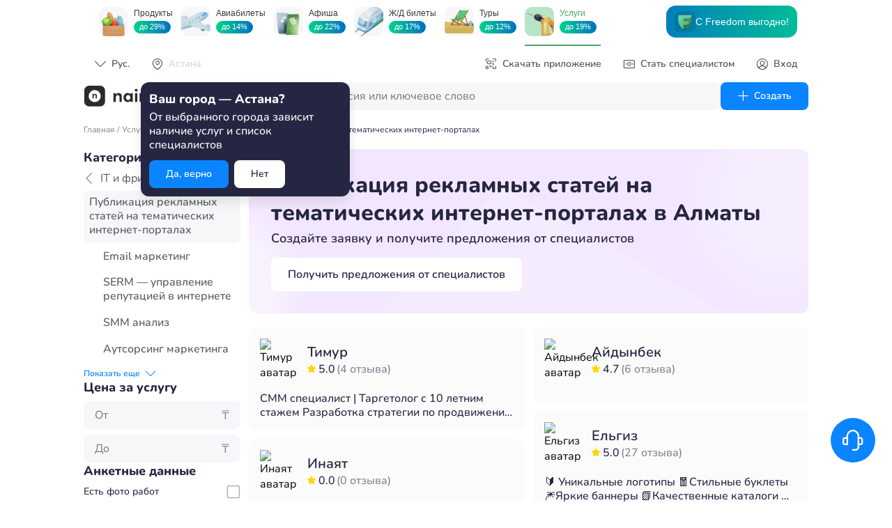

--- FILE ---
content_type: text/html; charset=UTF-8
request_url: https://naimi.kz/api/app/pub/catalogue/filters/work?slug=publikatsiya-reklamnyh-statei-na-tematicheskih-internet-portalah
body_size: 7478
content:
{"status":true,"content":{"category":{"name":"IT и фриланс","slug":"itfreelance","works":[{"name":"Email маркетинг","slug":"email-marketing"},{"name":"SERM — управление репутацией в интернете","slug":"serm-upravlenie-reputatsiei-v-internete"},{"name":"SMM анализ","slug":"smm-analiz"},{"name":"Аутсорсинг маркетинга","slug":"autsorsing-marketinga"},{"name":"Ведение страниц и профилей","slug":"vedenie-stranits-i-profilei"},{"name":"Генерация и оформление контента","slug":"generatsiya-i-oformlenie-kontenta"},{"name":"Запуск стратегии","slug":"zapusk-strategii"},{"name":"Коммуникация с подписчиками","slug":"kommunikatsiya-s-podpischikami"},{"name":"Маркетинговые исследования","slug":"marketingovye-issledovaniya"},{"name":"Маркетинговый анализ рынка","slug":"marketingovyi-analiz-rynka"},{"name":"Маркетинговый пошаговый план","slug":"marketingovyi-poshagovyi-plan"},{"name":"Мониторинг эффективности продвижения страниц","slug":"monitoring-effektivnosti-prodvizheniya-stranits"},{"name":"Найти и исправить ошибки в маркетинге","slug":"naiti-i-ispravit-oshibki-v-marketinge"},{"name":"Настройка американского медиафасада","slug":"nastroika-amerikanskogo-mediafasada"},{"name":"Настройка букв","slug":"nastroika-bukv"},{"name":"Настройка входных рекламных групп","slug":"nastroika-vhodnyh-reklamnyh-grupp"},{"name":"Настройка вывески","slug":"nastroika-vyveski"},{"name":"Настройка информационных рекламных стендов","slug":"nastroika-informatsionnyh-reklamnyh-stendov"},{"name":"Настройка китайского медиафасада","slug":"nastroika-kitaiskogo-mediafasada"},{"name":"Настройка панель-кронштейна","slug":"nastroika-panel-kronshteina"},{"name":"Настройка рекламного щита","slug":"nastroika-reklamnogo-schita"},{"name":"Настройка рекламных баннеров","slug":"nastroika-reklamnyh-bannerov"},{"name":"Настройка рекламных стендов","slug":"nastroika-reklamnyh-stendov"},{"name":"Настройка рекламных стэлов и пилонов","slug":"nastroika-reklamnyh-stelov-i-pilonov"},{"name":"Настройка светового короба","slug":"nastroika-svetovogo-koroba"},{"name":"Настройка световой панели","slug":"nastroika-svetovoi-paneli"},{"name":"Настройка тайваньского медиафасада","slug":"nastroika-taivanskogo-mediafasada"},{"name":"Настройка тонких световых рекламных панелей","slug":"nastroika-tonkih-svetovyh-reklamnyh-panelei"},{"name":"Настройки рекламы","slug":"nastroiki-reklamy"},{"name":"Оптимизировать расходы на контекстную рекламу","slug":"optimizirovat-rashody-na-kontekstnuyu-reklamu"},{"name":"Оформление страниц и профилей","slug":"oformlenie-stranits-i-profilei"},{"name":"Постановка задания на разработку рекламы","slug":"postanovka-zadaniya-na-razrabotku-reklamy"},{"name":"Построение отдела продаж","slug":"postroenie-otdela-prodazh"},{"name":"Построение системы интернет-продаж (от 2-3 месяцев)","slug":"postroenie-sistemy-internet-prodazh-ot-2-3-mesyatsev"},{"name":"Привлечение подписчиков","slug":"privlechenie-podpischikov"},{"name":"Проведение маркетингового анализа","slug":"provedenie-marketingovogo-analiza"},{"name":"Продвижение в социальных сетях","slug":"prodvizhenie-v-sotsialnyh-setyah"},{"name":"Продвижение креативных концепций","slug":"prodvizhenie-kreativnyh-kontseptsii"},{"name":"Продвижение названия бренда","slug":"prodvizhenie-nazvaniya-brenda"},{"name":"Продвижение товаров и услуг","slug":"prodvizhenie-tovarov-i-uslug"},{"name":"Публикация рекламных статей на тематических интернет-порталах","slug":"publikatsiya-reklamnyh-statei-na-tematicheskih-internet-portalah"},{"name":"Работа с упоминаниями бренда в социальных сетях","slug":"rabota-s-upominaniyami-brenda-v-sotsialnyh-setyah"},{"name":"Развитие профилей\/групп в соцсетях","slug":"razvitie-profileigrupp-v-sotssetyah"},{"name":"Размещение онлайн объявления","slug":"razmeschenie-onlain-obyavlenii"},{"name":"Размещение пресс-релизов","slug":"razmeschenie-press-relizov"},{"name":"Разработка дифференцированного позиционирования бренда, продукта","slug":"razrabotka-differentsirovannogo-pozitsionirovaniya-brenda-produkta"},{"name":"Разработка и настройка рекламы","slug":"razrabotka-i-nastroika-reklamy"},{"name":"Разработка креативных концепций","slug":"razrabotka-kreativnyh-kontseptsii"},{"name":"Разработка маркетингового чек-листа","slug":"razrabotka-marketingovogo-chek-lista"},{"name":"Разработка названия бренда или торговой марки","slug":"razrabotka-nazvaniya-brenda-ili-torgovoi-marki"},{"name":"Разработка плана маркетинговых мероприятий","slug":"razrabotka-plana-marketingovyh-meropriyatii"},{"name":"Разработка рекламы","slug":"razrabotka-reklamy"},{"name":"Разработка стратегии","slug":"razrabotka-strategii-1"},{"name":"Разработка стратегии по продвижению в сети","slug":"razrabotka-strategii-po-prodvizheniyu-v-seti"},{"name":"Регистрация в каталогах","slug":"registratsiya-v-katalogah"},{"name":"Рекламный аудит бренда, продукта","slug":"reklamnyi-audit-brenda-produkta"},{"name":"Рекомендации маркетолога","slug":"rekomendatsii-marketologa"},{"name":"Репутационный маркетинг","slug":"reputatsionnyi-marketing"},{"name":"Световые рекламные короба","slug":"svetovye-reklamnye-koroba"},{"name":"Создание публикаций","slug":"sozdanie-publikatsii"},{"name":"Создание эмоционального образа бренда","slug":"sozdanie-emotsionalnogo-obraza-brenda"},{"name":"Сопровождение стратегии","slug":"soprovozhdenie-strategii"},{"name":"Увеличение аудитории","slug":"uvelichenie-auditorii"},{"name":"Услуги SMM менеджеров","slug":"smm-menedzhery"},{"name":"Услуги маркетологов","slug":"reklama-i-marketing"},{"name":"Услуги настройки рекламы","slug":"nastroika-reklamy-1"},{"name":"Формирование и повышение лояльности к бренду","slug":"formirovanie-i-povyshenie-loyalnosti-k-brendu"},{"name":"Юзабилити (улучшение продающих качеств сайта)","slug":"yuzabiliti-uluchshenie-prodayuschih-kachestv-saita"}]}}}

--- FILE ---
content_type: text/html; charset=UTF-8
request_url: https://naimi.kz/api/app/pub/catalogue/categories/work/specialists?slug=publikatsiya-reklamnyh-statei-na-tematicheskih-internet-portalah&limit=10&page=1&review_filter=1
body_size: 6479
content:
{"status":true,"content":{"specialists":[{"id":1156693,"name":"Тимур","avatar":"diu2Tve5qWGwXfp1y7SRZAAbfXsPZnUfOwJBnAvxIz8ceGaJcBUMwTiTFtgxrc3QrWNs5CwPD7eXXmVTC7RLfgtYr72cLVRHCxhrldLSN98GltqNO44bmQgO4ie0LSvYFwCF5wxFiF3zLYtCawofAZwIR3t","backlight_color":null,"nb_reviews":4,"about":"CMM специалист | Таргетолог с\n10 летним стажем\nРазработка\nстратегии по продвижению - Анализ рынка\nаудитории и конкурентов - Генерация и оформление\nконтента - Фото-видео съемка контента -\nФормирование и повышение лояльности к бренду -\nРазработка и ведение рекламы - Подбор блогеров\nплощадок","prices":[],"star_rate":"5.0","work_id":11646},{"id":1808281,"name":"Инаят","avatar":"diu2TYFBHjw0Jll8GRR7ltAxu5Dfv9cr5GAGDXvqHWkQ26siID2T9aXNIJmjZicWGOs9CXEG7RpTX5P2oxGY99a7OjovSa7JoBbGdgyougUmqzcBpcpltHGPLQ2Ksc3q0hqiqsMBqkIlSbdtPClTwrpjSmQ","backlight_color":null,"nb_reviews":0,"about":"Мобилограф \nСММ \nКонсультант по тендеру\nФотограф","prices":[],"star_rate":"0.0","work_id":11646},{"id":915037,"name":"Тимур","avatar":"gR3ndTW9cr3zc2bmo9tgVh09VW84YbioY2INQHTdruokr3Ba7p5Z7NK80wyFTNRruA0g5XypDNErDz1ErBiQCscfJpSObdIKJtZZkUEC0hcBYcEJxMRJyRwSb95fXijO4nVJ3tNCcksPl8VEU3LFlqTxLWT","backlight_color":null,"nb_reviews":5,"about":"IT PROFI, представитель компании SmmPro.kz","prices":[{"id":11646,"name":"Публикация рекламных статей на тематических интернет-порталах","sum_from":null,"sum_to":null,"unit":null,"is_agreement":true,"badges":[],"prices":[]}],"star_rate":"5.0","work_id":11646},{"id":1030614,"name":"Денис","avatar":"gR3ndIqbyXHL2wf1lXLJgsMKMk7G82MiJNnQJuHkrwSC9Lci73XVSHG5JsgtMvpATGbukGNLDGykc1J03qVLGRPqG62BcY9iao7wAhLetq3LUEVilJxZ4ACzWa1E4uAyWLOp8AzkbBFtUMOAnjcZCiPybXX","backlight_color":null,"nb_reviews":58,"about":"Я специалист в сфере IT с опытом более 20 лет.  А так же имею большой опыт работ по слаботочным системам и электрическим сетям. Сборка, установка, настройка, монтаж, демонтаж, ремонт и обслуживание.","prices":[],"star_rate":"4.8","work_id":11646},{"id":634090,"name":"Айман","avatar":"diu2TZsIbIR0eC1qvwCCaFIMgpbnmLIAOQK4oBjzzK7WL4MQCJltm1RozyTV6pDNGK95ReOrHIE7aYc2v7TKHKyJX7ZJpNCUbrpIGWXkzDWsq1AcDel3cN7RV4pIpJF01YBPMbqET29688PVzLUxF9RGZE6","backlight_color":null,"nb_reviews":0,"about":"Кейтеринг фуршет кофе -брейк банкет повар организация мероприятий под ключ\nТаргетолог тик ток \/ инстаграм","prices":[],"star_rate":"0.0","work_id":11646},{"id":1534016,"name":"Анастасия","avatar":"diu2TvFq9phehjDNuJFEpEYrnZptgMYhHyDaF66gAPDCLDSc0hDUtWfnqjxfSLfENDpJwLm9o5OmM2wBGoYtnt3aPru7B5kLYG9cfrvL3jvcooABL6EG3o1ota4K3wnOEWlRUODX9DuxPDZaAqG4o2LTqu5","backlight_color":null,"nb_reviews":5,"about":"Ищу несколько проектов для пополнения портфолио\n\nПомогу с:\n✨ Брендингом\n✨ SMM и стратегией продвижения\n✨ Маркетингом и таргетированной рекламой\n✨ Комплексным сопровождением\n✨ Дизайном (любой сложности)\n\nЕсли хотите красивый, продуманный и работающий результат - пишите на ватсап","prices":[],"star_rate":"5.0","work_id":11646},{"id":1591075,"name":"Азат","avatar":"diu2TWwcWQrI9aBz0uy3TxIrdnmhZaQbjgn9AGyictPkk70PaXFC7QaKl3SrrnWwjNlc3jlKGNaDRScagClVjkmBxm6jujEfJ86QKbxM84kr0N4IegzJ1yYX5oDOYE7MzVEzI3lwXPCDsHGSO4DGk8ThEhL","backlight_color":null,"nb_reviews":0,"about":"Приветствую! Я занимаюсь созданием продающих одностраничных сайтов. В моем портфолио пока немного работ, но конверсия у них отличная! И ни одна из них не сделана на конструкторе — использую только профессиональную разработку кодом с максимальной оперативностью!","prices":[],"star_rate":"0.0","work_id":11646},{"id":1548884,"name":"Арман","avatar":"diu2TpOkozcQpOmZgIsj7XwxlU5jljgv3Dt63qW6gbwy9aLvnYqFjfxJofV9Z4FCVyH5OroYnHupcoa5QgcjCegjKgzL6UGLSBaGHesoHPObDxjDaP6CaUb4PhJa6DVPfpGqi5ykpHVlG806LSbjc2erMSW","backlight_color":null,"nb_reviews":0,"about":"Настройка контекстной рекламы в Google и Яндекс. SEO продвижение. Дизайн логотипа. Разработка сайтов.","prices":[],"star_rate":"0.0","work_id":11646},{"id":344744,"name":"Асын","avatar":"diu2Tipx5clIztREblDAWlembRbrAA4St9yUyOeiTwuOnHOYIjxT2w0FX2ikzWb5Ktxktw5ckUvCqdXwsvkb8ylMJr2ExkOZzkTZEDuJt7PRrqW7bRS4AnDkqSR8PVkwCFwYki2Rl2Y4DKhojKAdaaYBOGR","backlight_color":null,"nb_reviews":1,"about":"Проектирование, монтаж и обслуживание ip,ahd видеонаблюдения.\nУстановка и настройка систем пожарной безопасности.\nСоздание и интеграция «умных домов».\nПодключение и обслуживание спутникового интернета Starlink.\nНастройка компьютеров,принтеров, локальных сетей.","prices":[],"star_rate":"5.0","work_id":11646},{"id":263982,"name":"Аслан","avatar":"diu2T1vk7E6ghqrsrRHM7NvNTgp3vXMACfnaNV5bi58G65ZEuYaTY59V8NhKB4oJiYNfjLPrJpyE1ERg2V498ZA0Zqcgh2cUtCCLhLpkyNWJdwPFGAAME4l8QsxIj3i5ZrTkP2gnvlaXGGxgYlLfrS6PnIz","backlight_color":null,"nb_reviews":0,"about":"Профессионал 12 летним опытом. Думаю кадрами, чувствую атмосферу, собираю истории из деталей. \n\nРаботаю ответственно, быстро и без задержек. Могу сразу скинуть материалы на телефон, после съёмок. У нас есть ИП, можем расписаться по договору, также предусмотрены Рассрочка и Kaspi RED.","prices":[],"star_rate":"0.0","work_id":11646}],"total":3,"has_more":true}}

--- FILE ---
content_type: text/html; charset=UTF-8
request_url: https://naimi.kz/api/app/pub/catalogue/categories/work/specialists?slug=publikatsiya-reklamnyh-statei-na-tematicheskih-internet-portalah&limit=20&page=1&review_filter=1
body_size: 11895
content:
{"status":true,"content":{"specialists":[{"id":1156693,"name":"Тимур","avatar":"diu2Tve5qWGwXfp1y7SRZAAbfXsPZnUfOwJBnAvxIz8ceGaJcBUMwTiTFtgxrc3QrWNs5CwPD7eXXmVTC7RLfgtYr72cLVRHCxhrldLSN98GltqNO44bmQgO4ie0LSvYFwCF5wxFiF3zLYtCawofAZwIR3t","backlight_color":null,"nb_reviews":4,"about":"CMM специалист | Таргетолог с\n10 летним стажем\nРазработка\nстратегии по продвижению - Анализ рынка\nаудитории и конкурентов - Генерация и оформление\nконтента - Фото-видео съемка контента -\nФормирование и повышение лояльности к бренду -\nРазработка и ведение рекламы - Подбор блогеров\nплощадок","prices":[],"star_rate":"5.0","work_id":11646},{"id":1808281,"name":"Инаят","avatar":"diu2TYFBHjw0Jll8GRR7ltAxu5Dfv9cr5GAGDXvqHWkQ26siID2T9aXNIJmjZicWGOs9CXEG7RpTX5P2oxGY99a7OjovSa7JoBbGdgyougUmqzcBpcpltHGPLQ2Ksc3q0hqiqsMBqkIlSbdtPClTwrpjSmQ","backlight_color":null,"nb_reviews":0,"about":"Мобилограф \nСММ \nКонсультант по тендеру\nФотограф","prices":[],"star_rate":"0.0","work_id":11646},{"id":915037,"name":"Тимур","avatar":"gR3ndTW9cr3zc2bmo9tgVh09VW84YbioY2INQHTdruokr3Ba7p5Z7NK80wyFTNRruA0g5XypDNErDz1ErBiQCscfJpSObdIKJtZZkUEC0hcBYcEJxMRJyRwSb95fXijO4nVJ3tNCcksPl8VEU3LFlqTxLWT","backlight_color":null,"nb_reviews":5,"about":"IT PROFI, представитель компании SmmPro.kz","prices":[{"id":11646,"name":"Публикация рекламных статей на тематических интернет-порталах","sum_from":null,"sum_to":null,"unit":null,"is_agreement":true,"badges":[],"prices":[]}],"star_rate":"5.0","work_id":11646},{"id":1030614,"name":"Денис","avatar":"gR3ndIqbyXHL2wf1lXLJgsMKMk7G82MiJNnQJuHkrwSC9Lci73XVSHG5JsgtMvpATGbukGNLDGykc1J03qVLGRPqG62BcY9iao7wAhLetq3LUEVilJxZ4ACzWa1E4uAyWLOp8AzkbBFtUMOAnjcZCiPybXX","backlight_color":null,"nb_reviews":58,"about":"Я специалист в сфере IT с опытом более 20 лет.  А так же имею большой опыт работ по слаботочным системам и электрическим сетям. Сборка, установка, настройка, монтаж, демонтаж, ремонт и обслуживание.","prices":[],"star_rate":"4.8","work_id":11646},{"id":634090,"name":"Айман","avatar":"diu2TZsIbIR0eC1qvwCCaFIMgpbnmLIAOQK4oBjzzK7WL4MQCJltm1RozyTV6pDNGK95ReOrHIE7aYc2v7TKHKyJX7ZJpNCUbrpIGWXkzDWsq1AcDel3cN7RV4pIpJF01YBPMbqET29688PVzLUxF9RGZE6","backlight_color":null,"nb_reviews":0,"about":"Кейтеринг фуршет кофе -брейк банкет повар организация мероприятий под ключ\nТаргетолог тик ток \/ инстаграм","prices":[],"star_rate":"0.0","work_id":11646},{"id":1534016,"name":"Анастасия","avatar":"diu2TvFq9phehjDNuJFEpEYrnZptgMYhHyDaF66gAPDCLDSc0hDUtWfnqjxfSLfENDpJwLm9o5OmM2wBGoYtnt3aPru7B5kLYG9cfrvL3jvcooABL6EG3o1ota4K3wnOEWlRUODX9DuxPDZaAqG4o2LTqu5","backlight_color":null,"nb_reviews":5,"about":"Ищу несколько проектов для пополнения портфолио\n\nПомогу с:\n✨ Брендингом\n✨ SMM и стратегией продвижения\n✨ Маркетингом и таргетированной рекламой\n✨ Комплексным сопровождением\n✨ Дизайном (любой сложности)\n\nЕсли хотите красивый, продуманный и работающий результат - пишите на ватсап","prices":[],"star_rate":"5.0","work_id":11646},{"id":1591075,"name":"Азат","avatar":"diu2TWwcWQrI9aBz0uy3TxIrdnmhZaQbjgn9AGyictPkk70PaXFC7QaKl3SrrnWwjNlc3jlKGNaDRScagClVjkmBxm6jujEfJ86QKbxM84kr0N4IegzJ1yYX5oDOYE7MzVEzI3lwXPCDsHGSO4DGk8ThEhL","backlight_color":null,"nb_reviews":0,"about":"Приветствую! Я занимаюсь созданием продающих одностраничных сайтов. В моем портфолио пока немного работ, но конверсия у них отличная! И ни одна из них не сделана на конструкторе — использую только профессиональную разработку кодом с максимальной оперативностью!","prices":[],"star_rate":"0.0","work_id":11646},{"id":1548884,"name":"Арман","avatar":"diu2TpOkozcQpOmZgIsj7XwxlU5jljgv3Dt63qW6gbwy9aLvnYqFjfxJofV9Z4FCVyH5OroYnHupcoa5QgcjCegjKgzL6UGLSBaGHesoHPObDxjDaP6CaUb4PhJa6DVPfpGqi5ykpHVlG806LSbjc2erMSW","backlight_color":null,"nb_reviews":0,"about":"Настройка контекстной рекламы в Google и Яндекс. SEO продвижение. Дизайн логотипа. Разработка сайтов.","prices":[],"star_rate":"0.0","work_id":11646},{"id":344744,"name":"Асын","avatar":"diu2Tipx5clIztREblDAWlembRbrAA4St9yUyOeiTwuOnHOYIjxT2w0FX2ikzWb5Ktxktw5ckUvCqdXwsvkb8ylMJr2ExkOZzkTZEDuJt7PRrqW7bRS4AnDkqSR8PVkwCFwYki2Rl2Y4DKhojKAdaaYBOGR","backlight_color":null,"nb_reviews":1,"about":"Проектирование, монтаж и обслуживание ip,ahd видеонаблюдения.\nУстановка и настройка систем пожарной безопасности.\nСоздание и интеграция «умных домов».\nПодключение и обслуживание спутникового интернета Starlink.\nНастройка компьютеров,принтеров, локальных сетей.","prices":[],"star_rate":"5.0","work_id":11646},{"id":263982,"name":"Аслан","avatar":"diu2T1vk7E6ghqrsrRHM7NvNTgp3vXMACfnaNV5bi58G65ZEuYaTY59V8NhKB4oJiYNfjLPrJpyE1ERg2V498ZA0Zqcgh2cUtCCLhLpkyNWJdwPFGAAME4l8QsxIj3i5ZrTkP2gnvlaXGGxgYlLfrS6PnIz","backlight_color":null,"nb_reviews":0,"about":"Профессионал 12 летним опытом. Думаю кадрами, чувствую атмосферу, собираю истории из деталей. \n\nРаботаю ответственно, быстро и без задержек. Могу сразу скинуть материалы на телефон, после съёмок. У нас есть ИП, можем расписаться по договору, также предусмотрены Рассрочка и Kaspi RED.","prices":[],"star_rate":"0.0","work_id":11646},{"id":910004,"name":"Айдынбек","avatar":"diu2TolRh6dtxcnL6KOGoINM5Z4t4nfkozb3p4DNTeDdjjasCFsZWesJImX1E3eSLXL3MauZf2vaZouRjQwjuVn4EZVW9Sdg6KBvj4Fucm78H9akBZYsUKenftpt0YIEZTwxjuwhYYmTGjIGoi3S4vMscHV","backlight_color":null,"nb_reviews":6,"about":null,"prices":[],"star_rate":"4.7","work_id":11646},{"id":119019,"name":"Ельгиз","avatar":"diu2TFLalOwvDq46G2ThxaZbGvSnO9WBy6z5xsfrRqhyv8Iq22zFKwQEEykFDteWgnd0J4H6Xlu4zdpYZGAJM7TC4tPqcBWrTPGMj6D0XgVQwYrpcdqDqMJ9GGjJWrSTPOeEF3AAwc6Z3VWAmAKklYzNieQ","backlight_color":null,"nb_reviews":27,"about":"🔰 Уникальные логотипы\n🧧Стильные буклеты\n🎆Яркие баннеры\n📗Качественные каталоги\n🪪 Креативные меню и визитки\n🎫 Любая другая печатная продукция\n\nПомогу вашему бренду засиять!","prices":[],"star_rate":"5.0","work_id":11646},{"id":177397,"name":"Бекулан","avatar":"diu2T87Jyql6Ttl3LOZRXBhazDQb8P2JhWCcX8jKf6IWyn56Zvk7BCZ8TWOLIMkGsf8OrCv49p9d7PvQtAi7qC8K6HrbDgh13IlAB802uodAvqBtsFv6yCf98EwT77yIMSL1ag88O5gyQ6FTZ226DWOoBuy","backlight_color":null,"nb_reviews":5,"about":"Всем доброго времени суток)))  Изготовление и монтаж наружной рекламы любой сложности, изготовление стекло пакета, зеркала с подсветкой, душевые кабины, мебели, электрика, в так же установки","prices":[],"star_rate":"5.0","work_id":11646},{"id":1008646,"name":"Сәкен","avatar":"diu2T6LdaJx9BSCWNdcxnv6FTXAjiTFKnEE40d11MV2x0eVFqEQCAtRY9EAwq27Pk5L2AMhhSfIrSi4nW9hcTteRvD1mBTNu5M46JHDrvEKitU9Zz4kp3Ne46ibXqTxLWe8dfbhSbjxruvVFwvzNb4xhP68","backlight_color":null,"nb_reviews":12,"about":"Дизайнер со стажем в 8 лет:\nДизайн сайтов\nДизайн мобильных приложений \nДизайн программ\nАудит\nТипографика\nБрендинг\nЛоготипы\nКопирайт\nГрафический дизайн\nВерстка на Html\/css\nРазработка сайтов на Tilda и Wordpress","prices":[],"star_rate":"5.0","work_id":11646},{"id":1830245,"name":"Ерлан","avatar":"diu2T2cRMPG8B9CQFl71ovkwTSnUvk3k08xj5Dngbh3qe9Bq25oZ3DGXkSqUuwStdOnKNhoTazQBkeFWmkZ3ycm8tc91Px0DCCulb3g9HK5V1J1saRtA6cWj1qP7ns66idfpJcwdw3Q475iTrd3wxonQhfb","backlight_color":null,"nb_reviews":0,"about":null,"prices":[],"star_rate":"0.0","work_id":11646},{"id":1939965,"name":"Игорь","avatar":"diu2T9GPffsSxUMXNHBGDHjuC6faiDjt6GForRjlL9NVquqEys6Ttf9DFNojv4cBLDOGPA6TLCjGeW9czrgi4pLGOEm0JmpsH2471wXRrSCVHT9ozR82Se2tktstMbdxdHur1toULNJPTm8r4Sy3Cait3KN","backlight_color":null,"nb_reviews":56,"about":"Делаю всё с гарантией!!!","prices":[],"star_rate":"4.9","work_id":11646},{"id":1142858,"name":"Владислав","avatar":"diu2Tp7FwfzRHQYac5UnxxUjPB6WvVbxNBCz5jb8y98ypa4izOLa8BJRh2epvb5vyNoPMKFue2siBsycrODJmJkOkzsfYgFpVxd3HEXxXV2MnvbaMnlAaPQ1gS1Y1hZmRhSu014eZkLujHOUr6z1cPCK7su","backlight_color":null,"nb_reviews":4,"about":"Я — графический дизайнер, который оживляет идеи с помощью креативных и запоминающихся решений!\n\nСпециализируюсь на создании логотипов, фирменных стилей, рекламных материалов и ещё многое другое! Что бы выделить бренд или ваши работы среди других.","prices":[],"star_rate":"4.5","work_id":11646},{"id":448021,"name":"Алина","avatar":"diu2TkOm9OlN0U8lcLmVq4pKBNv6jDR3RqmGIjhMK6JbQv5241Zj8CLd2D2XKIuaWYsGjIxDX2d74mneL9InxLhHNvxaUSaJNxz3y9GScGwt9DkvlADDafqToTp1AcYstIrqgiM7YyVTGDNIadpXBqjImni","backlight_color":null,"nb_reviews":0,"about":"Здравствуйте! Меня зовут Алина. \n\nУже более 7 лет занимаюсь разработкой сайтов, настройкой контекстной рекламы Google ADS и Яндекс Директ. \n\nТакже пишу статьи для интернет ресурсов и различных блогов.\n\nПомогу вывести Ваш бизнес на новый уровень.","prices":[],"star_rate":"0.0","work_id":11646},{"id":70981,"name":"Джарасбек","avatar":"diu2Teh9QiViCXHpUTyR2OJVGza0xKdwVcb70sXCOcaY8qAHpQJciDQkir18XLwkVyf23OhY2MlKFaGa3zQSuDncwLgD6dole03njBc3vWavQdHHicRLNVrWaUZfhX0xfmFfGxKaLwWZGbIZjH4I11k6B63","backlight_color":null,"nb_reviews":25,"about":"Занимаюсь разработкой серверной части приложений и созданием ботов. Использую PHP, Node.js, Express.js, Python и FastAPI. Увлекаюсь проектированием масштабируемых backend-систем, оптимизацией процессов и интеграцией современных технологий.","prices":[],"star_rate":"4.9","work_id":11646},{"id":988654,"name":"Асылбек","avatar":"diu2Th2qX8XvnCa2imnMHKux8MtqsURlMZz4eCN02unO3zNN5fPoByoqwUb2tPnSaH3aTtFQaYUvUonArqol4UUY9NsveEGGLxAaJkAqyLBFdsNaSlkiaYe1pc4mVeijnnqRU0Jvw9pevt2mWNfk0emaelW","backlight_color":null,"nb_reviews":0,"about":null,"prices":[],"star_rate":"0.0","work_id":11646}],"total":2,"has_more":true}}